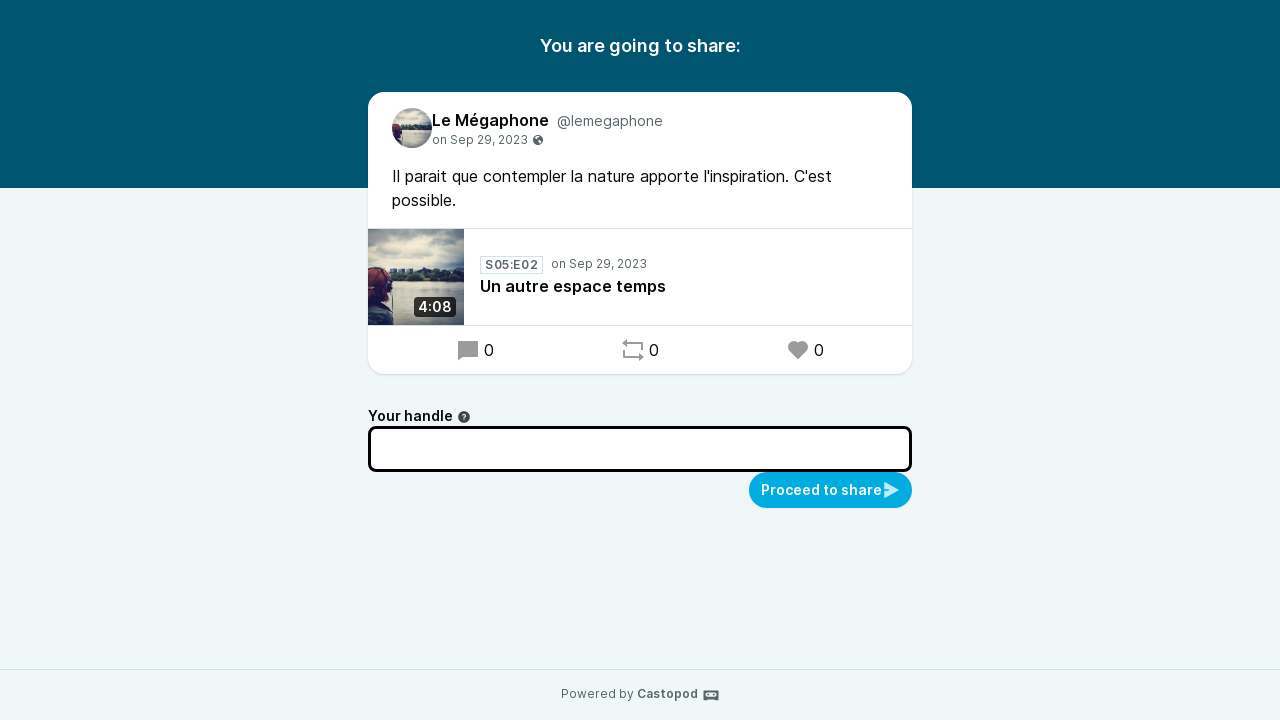

--- FILE ---
content_type: text/html; charset=UTF-8
request_url: https://podcast.dimitriregnier.net/@lemegaphone/posts/b5ae54ac-bb1b-40be-8dbe-31d0e665a0e7/remote/reblog
body_size: 11368
content:
<!DOCTYPE html>
<html lang="en">

<head>
    <meta charset="UTF-8"/>
    <meta name="viewport" content="width=device-width, initial-scale=1.0"/>
    <link rel="icon" type="image/x-icon" href="https://s3.castopod.cloud/c4392f5876a746123499b4069aae51f45/site/favicon.57cc1aca.ico" />
    <link rel="apple-touch-icon" href="https://s3.castopod.cloud/c4392f5876a746123499b4069aae51f45/site/icon-180.57cc1aca.png">
    <link rel="manifest" href="/@lemegaphone/manifest.webmanifest">
    <meta name="theme-color" content="#00ACE0">
    <script>
    // Check that service workers are supported
    if ('serviceWorker' in navigator) {
        // Use the window load event to keep the page load performant
        window.addEventListener('load', () => {
            navigator.serviceWorker.register('/sw.js');
        });
    }
    </script>

    <title>Share Le Mégaphone&apos;s post</title>
<meta name="title" content="Share Le Mégaphone&apos;s post" />
<meta name="description" content="Il parait que contempler la nature apporte l&apos;inspiration. C&apos;est possible." />
<link rel="canonical" href="https://podcast.dimitriregnier.net/@lemegaphone/posts/b5ae54ac-bb1b-40be-8dbe-31d0e665a0e7/remote/reblog" />
<meta property="twitter:title" content="Share Le Mégaphone&apos;s post" />
<meta property="twitter:description" content="Il parait que contempler la nature apporte l&apos;inspiration. C&apos;est possible." />
<meta property="twitter:card" content="summary_large_image" />
<meta property="twitter:image" content="https://s3.castopod.cloud/c4392f5876a746123499b4069aae51f45/podcasts/lemegaphone/cover_federation.jpg" />
<meta property="og:title" content="Share Le Mégaphone&apos;s post" />
<meta property="og:description" content="Il parait que contempler la nature apporte l&apos;inspiration. C&apos;est possible." />
<meta property="og:image" content="https://s3.castopod.cloud/c4392f5876a746123499b4069aae51f45/podcasts/lemegaphone/cover_federation.jpg" />
<meta property="og:site_name" content="Les podcasts par dimitriregnier.net" />
    <link rel='stylesheet' type='text/css' href='/themes/colors' />
        <link rel="stylesheet" href="/assets/styles/index-JGduQic7.css"/>        <script type="module" src="/assets/Time-SYju5CqW.js"></script>    <script type="module" src="/assets/Tooltip-Bw8f6a7T.js"></script>    <script type="module" src="/assets/podcast.ts-Car-XsGz.js"></script></head>

<body class="flex flex-col min-h-screen mx-auto bg-base theme-lake">
    <header class="pt-8 pb-32 bg-header">
        <h1 class="text-lg font-semibold text-center text-white">You are going to share:</h1>
    </header>
    <main class="flex-1 max-w-xl px-4 pb-8 mx-auto -mt-24">
        <article class="relative z-10 w-full shadow bg-elevated sm:rounded-conditional-2xl">
    <header class="flex px-6 py-4 gap-x-2">
        <img src="https://s3.castopod.cloud/c4392f5876a746123499b4069aae51f45/podcasts/lemegaphone/cover_thumbnail.webp" alt="Le Mégaphone" class="w-10 h-10 rounded-full aspect-square" loading="lazy" />
        <div class="flex flex-col min-w-0">
            <a href="https://podcast.dimitriregnier.net/@lemegaphone" class="flex items-baseline hover:underline" >
                <span class="mr-2 font-semibold truncate">Le Mégaphone</span>
                <span class="text-sm truncate text-skin-muted">@lemegaphone</span>
            </a>
            <a href="/@lemegaphone/posts/b5ae54ac-bb1b-40be-8dbe-31d0e665a0e7"
            class="text-xs text-skin-muted inline-flex items-center">
                    <relative-time tense="auto" class="" datetime="2023-09-29T05:00:00+00:00">
        <time
            datetime="2023-09-29T05:00:00+00:00"
            title="2023-09-29 05:00:00">Sep 29, 2023</time>
    </relative-time><span class="ml-1" data-tooltip="bottom" title="Post is public"><svg xmlns="http://www.w3.org/2000/svg" width="1em" height="1em" viewBox="0 0 24 24"><path fill="currentColor" d="M12 2c5.523 0 10 4.477 10 10s-4.477 10-10 10S2 17.523 2 12S6.477 2 12 2m4.004 10.878c-.345-.525-.594-.903-1.542-.753c-1.79.284-1.989.597-2.074 1.113l-.024.156l-.025.166c-.097.683-.094.941.22 1.27c1.265 1.328 2.023 2.285 2.253 2.845c.112.273.4 1.1.202 1.918a8.2 8.2 0 0 0 3.151-2.237c.11-.374.19-.84.19-1.404v-.105c0-.922 0-1.343-.652-1.716a7 7 0 0 0-.645-.325c-.367-.167-.61-.276-.938-.756q-.06-.085-.116-.172M12 3.833c-2.317 0-4.41.966-5.896 2.516c.177.123.331.296.437.534c.204.457.204.928.204 1.345c0 .328 0 .64.105.865c.144.308.766.44 1.315.554c.197.042.399.084.583.135c.506.14.898.595 1.211.96c.13.151.323.374.42.43c.05-.036.211-.211.29-.498c.062-.22.044-.414-.045-.52c-.56-.66-.529-1.93-.356-2.399c.272-.739 1.122-.684 1.744-.644c.232.015.45.03.614.009c.622-.078.814-1.025.949-1.21c.292-.4 1.186-1.003 1.74-1.375A8.1 8.1 0 0 0 12 3.833"/></svg></span>
            </a>
        </div>
    </header>
            <div class="px-6 mb-4 post-content">Il parait que contempler la nature apporte l'inspiration. C'est possible.</div>
                <div class="flex items-center border-y border-subtle">
    <div class="relative">
        <time class="absolute px-1 text-sm font-semibold text-white rounded bg-black/75 bottom-2 right-2" datetime="PT248.79S">
            4:08        </time>
                <img
            src="https://s3.castopod.cloud/c4392f5876a746123499b4069aae51f45/podcasts/lemegaphone/cover_thumbnail.webp"
            alt="Un autre espace temps" class="w-24 h-24 aspect-square" loading="lazy" />
    </div>
    <div class="flex flex-col flex-1 px-4 py-2">
        <div class="inline-flex">
            <abbr class="tracking-wider text-xs font-semibold text-skin-muted px-1 border border-subtle mr-2 !no-underline" title="Season 05 episode 02" data-tooltip="bottom">S05:E02</abbr>                <relative-time tense="auto" class="text-xs whitespace-nowrap text-skin-muted" datetime="2023-09-29T05:00:00+00:00">
        <time
            datetime="2023-09-29T05:00:00+00:00"
            title="2023-09-29 05:00:00">Sep 29, 2023</time>
    </relative-time>        </div>
        <a href="https://podcast.dimitriregnier.net/@lemegaphone/episodes/un-autre-espace-temps" class="flex items-baseline font-semibold line-clamp-2" title="Un autre espace temps">Un autre espace temps</a>
    </div>
            <play-episode-button
            class="mr-4"
            id="1_83"
            imageSrc="https://s3.castopod.cloud/c4392f5876a746123499b4069aae51f45/podcasts/lemegaphone/cover_thumbnail.webp"
            title="Un autre espace temps"
            podcast="Le Mégaphone"
            src="https://op3.dev/e,pg=415abaf9-5527-5fab-adb6-09aa7d4fedca/podcast.dimitriregnier.net/audio/@lemegaphone/un-autre-espace-temps.mp3?_from=-+Website+-"
            mediaType="audio/mpeg"
            playLabel="Play"
            playingLabel="Playing"></play-episode-button>
    </div>        <footer class="flex justify-around px-6 py-3">
        <a href="https://podcast.dimitriregnier.net/@lemegaphone/posts/b5ae54ac-bb1b-40be-8dbe-31d0e665a0e7" class="inline-flex items-center hover:underline" title="0 replies"><svg class="text-2xl mr-1 opacity-40" xmlns="http://www.w3.org/2000/svg" width="1em" height="1em" viewBox="0 0 24 24"><path fill="currentColor" d="M6.455 19L2 22.5V4a1 1 0 0 1 1-1h18a1 1 0 0 1 1 1v14a1 1 0 0 1-1 1z"/></svg>0</a>    <a href="https://podcast.dimitriregnier.net/@lemegaphone/posts/b5ae54ac-bb1b-40be-8dbe-31d0e665a0e7/remote/reblog" onclick="window.open('https://podcast.dimitriregnier.net/@lemegaphone/posts/b5ae54ac-bb1b-40be-8dbe-31d0e665a0e7/remote/reblog', '_blank', 'width=420,height=620,scrollbars=yes,menubar=no,status=yes,resizable=yes,screenx=0,screeny=0'); return false;" class="inline-flex items-center hover:underline" title="0 shares"><svg class="text-2xl mr-1 opacity-40" xmlns="http://www.w3.org/2000/svg" width="1em" height="1em" viewBox="0 0 24 24"><path fill="currentColor" d="M6 4h15a1 1 0 0 1 1 1v7h-2V6H6v3L1 5l5-4zm12 16H3a1 1 0 0 1-1-1v-7h2v6h14v-3l5 4l-5 4z"/></svg>0</a>    <a href="https://podcast.dimitriregnier.net/@lemegaphone/posts/b5ae54ac-bb1b-40be-8dbe-31d0e665a0e7/remote/favourite" onclick="window.open('https://podcast.dimitriregnier.net/@lemegaphone/posts/b5ae54ac-bb1b-40be-8dbe-31d0e665a0e7/remote/favourite', '_blank', 'width=420,height=620,scrollbars=yes,menubar=no,status=yes,resizable=yes,screenx=0,screeny=0'); return false;" class="inline-flex items-center hover:underline" title="0 favourites"><svg class="text-2xl mr-1 opacity-40" xmlns="http://www.w3.org/2000/svg" width="1em" height="1em" viewBox="0 0 24 24"><path fill="currentColor" d="M12.001 4.529a6 6 0 0 1 8.242.228a6 6 0 0 1 .236 8.236l-8.48 8.492l-8.478-8.492a6 6 0 0 1 8.48-8.464"/></svg>0</a>    </footer>
</article>

        <form action="/posts/b5ae54ac-bb1b-40be-8dbe-31d0e665a0e7/remote/reblog" method="POST" class="flex flex-col mt-8 gap-y-2">
            <input type="hidden" name="csrf_test_name" value="8b142753d773593d045c8517aeda7e20aff59cc5fef34e702e526ac735e8d512">            


                <div class="flex flex-col ">
            <label class="text-sm font-semibold -mb-1"  for="handle">Your handle<span data-tooltip="bottom" tabindex="0" title="Enter the @username@domain you want to act from." class="inline-block align-middle opacity-75 focus:ring-accent ml-1"><svg xmlns="http://www.w3.org/2000/svg" width="1em" height="1em" viewBox="0 0 24 24"><path fill="currentColor" d="M12 22C6.477 22 2 17.523 2 12S6.477 2 12 2s10 4.477 10 10s-4.477 10-10 10m-1-7v2h2v-2zm2-1.645A3.502 3.502 0 0 0 12 6.5a3.5 3.5 0 0 0-3.433 2.813l1.962.393A1.5 1.5 0 1 1 12 11.5a1 1 0 0 0-1 1V14h2z"/></svg></span></label>
        
        <div class="w-full mt-1">
            <input type="text" name="handle" value="" class="w-full border-contrast rounded-lg focus:border-contrast border-3 focus:ring-accent focus-within:ring-accent  px-3 py-2 bg-elevated" id="handle">

        </div>
    </div>
                            <button class="gap-x-2 flex-shrink-0 inline-flex items-center justify-center font-semibold rounded-full focus:ring-accent px-3 py-2 text-sm leading-5 shadow-sm text-accent-contrast bg-accent-base hover:bg-accent-hover self-end"  type="submit"><span>Proceed to share</span><svg class="opacity-75 text-lg" xmlns="http://www.w3.org/2000/svg" width="1em" height="1em" viewBox="0 0 24 24"><path fill="currentColor" d="M3 13h6v-2H3V1.846a.5.5 0 0 1 .741-.439l18.462 10.155a.5.5 0 0 1 0 .876L3.741 22.592A.5.5 0 0 1 3 22.154z"/></svg></button>
        </form>
    </main>
    <footer
        class="flex-col w-full px-2 py-4 mt-auto text-xs text-center border-t text-skin-muted border-subtle">
        Powered by <a class="inline-flex font-semibold hover:underline focus:ring-accent" href="https://castopod.org" target="_blank" rel="noreferrer noopener">Castopod<svg class="ml-1 text-lg" fill="currentColor" viewBox="0 0 24 24" width="1em" height="1em"><path fill="none" d="M0,0H24V24H0Z"/><path d="M17.13,11.69a1.28,1.28,0,0,1-.26.8,2.91,2.91,0,0,0-1.09-.3,2.12,2.12,0,0,0-1.15.35,1.36,1.36,0,0,1-.29-.85,1.4,1.4,0,1,1,2.79,0ZM8.26,10.28a1.39,1.39,0,0,0-1.14,2.2,2.84,2.84,0,0,1,1.09-.3,2.12,2.12,0,0,1,1.15.35,1.36,1.36,0,0,0,.29-.85A1.39,1.39,0,0,0,8.26,10.28ZM22,7.19V17.8a1.34,1.34,0,0,1-1.34,1.35H17.17s-.36-.65-.49-.86a.57.57,0,0,0-.45-.19H7.75a.54.54,0,0,0-.46.19c-.17.23-.5.86-.5.86H3.35A1.35,1.35,0,0,1,2,17.81V7.2A1.35,1.35,0,0,1,3.34,5.85H20.65A1.35,1.35,0,0,1,22,7.19Zm-2.6,4.39a2.82,2.82,0,0,0-2.84-2.86H7.43a2.85,2.85,0,0,0,0,5.7h9.13A2.84,2.84,0,0,0,19.4,11.58Z"/></svg></a>    </footer>
</body>
